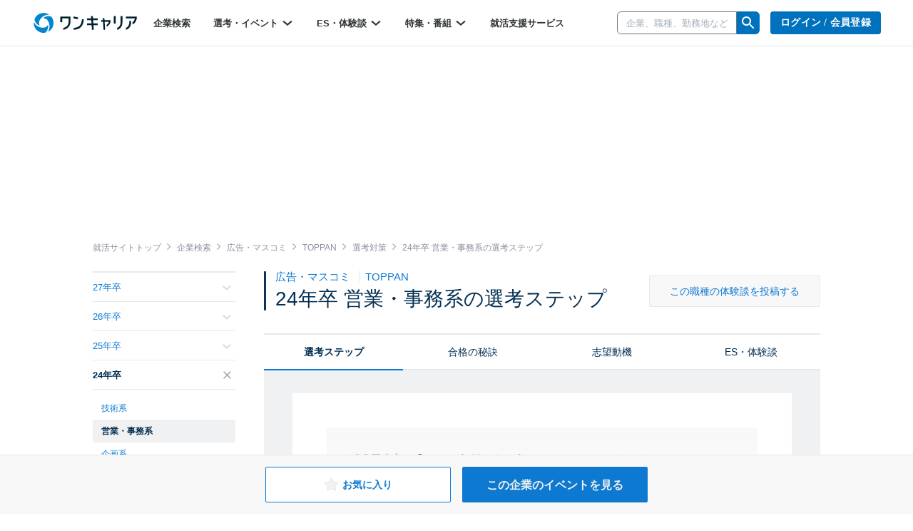

--- FILE ---
content_type: text/html; charset=utf-8
request_url: https://www.onecareer.jp/companies/38/selection_steps/2024/133
body_size: 78662
content:
<!DOCTYPE html>
<html lang='ja'>
<head>
<meta charset='utf-8'>
<meta content='initial-scale=1.0,user-scalable=no,maximum-scale=1,width=device-width' name='viewport'>
<title>TOPPAN｜24年卒 営業・事務系の選考ステップ｜就活サイト【ワンキャリア】</title>
<meta name="description" content="TOPPANの24年卒 営業・事務系の選考ステップ一覧です。ES、WEBテスト、GD、面接、インターンなどの選考の流れを把握し、いつ何をやるべきかが一目でわかります。">
<meta name="keywords" content="toppan,24年卒,営業・事務系,選考ステップ,one career,ワンキャリア,就活,就職活動,就職,インターンシップ">
<meta property="og:title" content="TOPPAN｜24年卒 営業・事務系の選考ステップ｜就活サイト【ワンキャリア】">
<meta property="og:type" content="website">
<meta property="og:url" content="https://www.onecareer.jp/companies/38/selection_steps/2024/133">
<meta property="og:description" content="TOPPANの24年卒 営業・事務系の選考ステップ一覧です。ES、WEBテスト、GD、面接、インターンなどの選考の流れを把握し、いつ何をやるべきかが一目でわかります。">
<meta property="og:image" content="https://www.onecareer.jp/apple-touch-icon.png">
<meta property="fb:app_id" content="873590229354137">
<meta name="twitter:card" content="summary">
<meta name="twitter:site" content="@onecareerjp">
<meta name="twitter:url" content="https://www.onecareer.jp/companies/38/selection_steps/2024/133">
<meta name="twitter:title" content="TOPPAN｜24年卒 営業・事務系の選考ステップ｜就活サイト【ワンキャリア】">
<meta name="twitter:description" content="TOPPANの24年卒 営業・事務系の選考ステップ一覧です。ES、WEBテスト、GD、面接、インターンなどの選考の流れを把握し、いつ何をやるべきかが一目でわかります。">
<meta name="twitter:image" content="https://www.onecareer.jp/apple-touch-icon.png">
<script type='application/ld+json'>
{
  "@context": "https://schema.org",
  "@type": "WebSite",
  "name": "ワンキャリア",
  "url": "https://www.onecareer.jp"
}

</script>



<link href='/apple-touch-icon-76x76.png' rel='apple-touch-icon' sizes='76x76'>
<link href='/apple-touch-icon-120x120.png' rel='apple-touch-icon' sizes='120x120'>
<link href='/apple-touch-icon-152x152.png' rel='apple-touch-icon' sizes='152x152'>
<link href='/apple-touch-icon-180x180.png' rel='apple-touch-icon' sizes='180x180'>
<link href='/apple-touch-icon.png' rel='apple-touch-icon'>
<link rel="stylesheet" href="https://assets.onecareer.jp/assets/application-3daf62420287fec3c58eccb2881c1b43aa7744e23c5b2f1ad992becb56a0c98f.css" media="all" />

<link rel="stylesheet" href="https://assets.onecareer.jp/assets/jackad-0af83fe87bc65936cccfe41c5cb0f0534a539531a503613cb655a148c34bd01d.css" method="all" />
<script src="https://assets.onecareer.jp/assets/packs/js/application-0f2f17d6624aaa5ae190.js" defer="defer"></script>
<script src="https://assets.onecareer.jp/assets/application-1c3d6a9be31addd3080e336a928ad6ec4d1269f52d749323eef8bd31271e81b7.js" defer="defer"></script>
<meta name="csrf-param" content="authenticity_token" />
<meta name="csrf-token" content="13XGyZadW4uPU3_crW9_YavMXu-zRRYK7HLiRGw7G4h344PdN8ETfe6PzYEcYjwh_2NWZVG1J4TOcDFCmkYQ5A" />
<script data-ad-client="ca-pub-8429380562148131" async src="https://pagead2.googlesyndication.com/pagead/js/adsbygoogle.js"></script>
<script type='text/javascript'>
var googletag = googletag || {};
googletag.cmd = googletag.cmd || [];
var startDfp = function() {
var gads = document.createElement('script');
gads.async = true;
gads.type = 'text/javascript';
var useSSL = 'https:' == document.location.protocol;
gads.src = (useSSL ? 'https:' : 'http:') +
'//www.googletagservices.com/tag/js/gpt.js';
var node = document.getElementsByTagName('script')[0];
node.parentNode.insertBefore(gads, node);
};
</script>
<script type='text/javascript'>
googletag.cmd.push(function() {
googletag.defineSlot('/164523532/onecareer_home_bottom_pc', [680, 120], 'div-gpt-ad-1459157553611-1').addService(googletag.pubads());
googletag.defineSlot('/164523532/onecareer_jacked_top_pc', [970, 250], 'div-gpt-ad-1525697254732-0').addService(googletag.pubads());
googletag.defineSlot('/164523532/onecareer_right_bottom1_pc', [300, 100], 'div-gpt-ad-1459157553611-13').addService(googletag.pubads());
googletag.defineSlot('/164523532/onecareer_right_bottom2_pc', [300, 100], 'div-gpt-ad-1459157553611-15').addService(googletag.pubads());
googletag.defineSlot('/164523532/onecareer_right_bottom3_pc', [300, 100], 'div-gpt-ad-1472805390824-0').addService(googletag.pubads());
googletag.defineSlot('/164523532/onecareer_right_bottom4_pc', [300, 100], 'div-gpt-ad-1495433052539-0').addService(googletag.pubads());
googletag.defineSlot('/164523532/onecareer_right_top_pc', [300, 250], 'div-gpt-ad-1459157553611-17').addService(googletag.pubads());
googletag.defineSlot('/164523532/onecareer_business_field_consultingthinktank_top_pc', [468, 60], 'div-gpt-ad-1422248160406-3').addService(googletag.pubads());
googletag.defineSlot('/164523532/onecareer_business_field_finance_top_pc', [468, 60], 'div-gpt-ad-1422248160406-11').addService(googletag.pubads());
googletag.defineSlot('/164523532/onecareer_business_field_maker_top_pc', [468, 60], 'div-gpt-ad-1422248160406-27').addService(googletag.pubads());
googletag.defineSlot('/164523532/onecareer_business_field_tradingcompany_top_pc', [468, 60], 'div-gpt-ad-1422248160406-39').addService(googletag.pubads());
googletag.defineSlot('/164523532/onecareer_business_field_governmentemployee_top_pc', [468, 60], 'div-gpt-ad-1422248160406-15').addService(googletag.pubads());
googletag.defineSlot('/164523532/onecareer_business_field_internet_top_pc', [468, 60], 'div-gpt-ad-1422248160406-23').addService(googletag.pubads());
googletag.defineSlot('/164523532/onecareer_business_field_developer_top_pc', [468, 60], 'div-gpt-ad-1422248160406-7').addService(googletag.pubads());
googletag.defineSlot('/164523532/onecareer_business_field_media_top_pc', [468, 60], 'div-gpt-ad-1422248160406-31').addService(googletag.pubads());
googletag.defineSlot('/164523532/onecareer_business_field_infrastructure_top_pc', [468, 60], 'div-gpt-ad-1422248160406-19').addService(googletag.pubads());
googletag.defineSlot('/164523532/onecareer_business_field_other_top_pc', [468, 60], 'div-gpt-ad-1422248160406-35').addService(googletag.pubads());
googletag.defineSlot('/164523532/onecareer_business_field_consultingthinktank_bottom_pc', [468, 60], 'div-gpt-ad-1422248160406-1').addService(googletag.pubads());
googletag.defineSlot('/164523532/onecareer_business_field_finance_bottom_pc', [468, 60], 'div-gpt-ad-1422248160406-9').addService(googletag.pubads());
googletag.defineSlot('/164523532/onecareer_business_field_maker_bottom_pc', [468, 60], 'div-gpt-ad-1422248160406-25').addService(googletag.pubads());
googletag.defineSlot('/164523532/onecareer_business_field_tradingcompany_bottom_pc', [468, 60], 'div-gpt-ad-1422248160406-37').addService(googletag.pubads());
googletag.defineSlot('/164523532/onecareer_business_field_governmentemployee_bottom_pc', [468, 60], 'div-gpt-ad-1422248160406-13').addService(googletag.pubads());
googletag.defineSlot('/164523532/onecareer_business_field_internet_bottom_pc', [468, 60], 'div-gpt-ad-1422248160406-21').addService(googletag.pubads());
googletag.defineSlot('/164523532/onecareer_business_field_developer_bottom_pc', [468, 60], 'div-gpt-ad-1422248160406-5').addService(googletag.pubads());
googletag.defineSlot('/164523532/onecareer_business_field_media_bottom_pc', [468, 60], 'div-gpt-ad-1422248160406-29').addService(googletag.pubads());
googletag.defineSlot('/164523532/onecareer_business_field_infrastructure_bottom_pc', [468, 60], 'div-gpt-ad-1422248160406-17').addService(googletag.pubads());
googletag.defineSlot('/164523532/onecareer_business_field_other_bottom_pc', [468, 60], 'div-gpt-ad-1422248160406-33').addService(googletag.pubads());
googletag.defineSlot('/164523532/onecareer_topic_top_pc', [468, 60], 'div-gpt-ad-1422248160406-61').addService(googletag.pubads());
googletag.defineSlot('/164523532/onecareer_topic_bottom_pc', [680, 120], 'div-gpt-ad-1422248160406-59').addService(googletag.pubads());
googletag.defineSlot('/164523532/onecareer_userwelcome_large_pc', [680, 120], 'div-gpt-ad-1459157553611-19').addService(googletag.pubads());
googletag.defineSlot('/164523532/onecareer_userwelcome_small1_pc', [680, 120], 'div-gpt-ad-1459157553611-21').addService(googletag.pubads());
googletag.defineSlot('/164523532/onecareer_userwelcome_small2_pc', [680, 120], 'div-gpt-ad-1459157553611-23').addService(googletag.pubads());
googletag.defineSlot('/164523532/onecareer_event_bottom_pc', [680, 120], 'div-gpt-ad-1472646895278-0').addService(googletag.pubads());
googletag.defineSlot('/164523532/onecareer_company_bottom_pc', [680, 120], 'div-gpt-ad-1478854740155-1').addService(googletag.pubads());
googletag.defineSlot('/164523532/onecareer_mypage_left_bottom_pc', [200, 200], 'div-gpt-ad-1478854740155-3').addService(googletag.pubads());

googletag.pubads().setTargeting('sign_in', 'false')
googletag.enableServices();
});
</script>
<script type='application/ld+json'>
{"@context":"https://schema.org","@type":"WebPage","headline":"TOPPAN","isAccessibleForFree":true,"hasPart":[{"@type":"WebPageElement","cssSelector":".paywall-content","isAccessibleForFree":false}]}

</script>


</head>
<body class=' companies-selection_steps v2-companies-selection_steps '>


<script>
var dataLayer = dataLayer || [];
dataLayer.push({});
</script>
<!-- Google Tag Manager -->
<noscript><iframe src="//www.googletagmanager.com/ns.html?id=GTM-5K36C4"
height="0" width="0" style="display:none;visibility:hidden"></iframe></noscript>
<script>(function(w,d,s,l,i){w[l]=w[l]||[];w[l].push({'gtm.start':
new Date().getTime(),event:'gtm.js'});var f=d.getElementsByTagName(s)[0],
j=d.createElement(s),dl=l!='dataLayer'?'&l='+l:'';j.async=true;j.src=
'//www.googletagmanager.com/gtm.js?id='+i+dl;f.parentNode.insertBefore(j,f);
})(window,document,'script','dataLayer','GTM-5K36C4');</script>
<!-- End Google Tag Manager -->


<div id='fb-root'></div>
<script>
  window.fbAsyncInit = function() {
    FB.init({
      appId      : '873590229354137',
      xfbml      : true,
      version    : 'v2.9'
    });
  };
  
  (function(d, s, id){
     var js, fjs = d.getElementsByTagName(s)[0];
     if (d.getElementById(id)) {return;}
     js = d.createElement(s); js.id = id;
     js.src = "//connect.facebook.net/ja_JP/sdk.js";
     fjs.parentNode.insertBefore(js, fjs);
   }(document, 'script', 'facebook-jssdk'));
  
  !function(d,s,id){var js,fjs=d.getElementsByTagName(s)[0],p=/^http:/.test(d.location)?'http':'https';if(!d.getElementById(id)){js=d.createElement(s);js.id=id;js.src=p+'://platform.twitter.com/widgets.js';fjs.parentNode.insertBefore(js,fjs);}}(document, 'script', 'twitter-wjs');
</script>
<script type="text/javascript" src="https://b.hatena.ne.jp/js/bookmark_button.js" charset="utf-8" async="async"></script>

<div class='js-scroll-overlay-collapsable' id='mmenu-container'>
<header class='v2-header'>

<div class='v2-header__container-inner'>
<div class='v2-header-logo-container'>
<a href="/"><img class="v2-header__logo-gen2" alt="ワンキャリア" src="https://assets.onecareer.jp/assets/logo-thin-f09cd6065d23772614c9d59b637b26a0127e663452e05acfe3f948a7bfe2dc10.svg" /></a>
</div>
<div class='v2-header-left-container-app-menu hidden-xs'>
<div class='v2-global-navbar hidden-xs'>
<ul class='reset-ul row v2-global-navbar__links v2-global-navbar__link_row'>
<li class=""><a class="v2-global-navbar__link" href="https://www.onecareer.jp/companies">企業検索
</a></li><li class='v2-hover-dropdown'>
<a class="v2-global-navbar__link" href="javascript:void(0)">選考・イベント
<img class="v2-hover-dropdown__caret" src="https://assets.onecareer.jp/assets/v2/arrow-b0818a4dd50202de014be1a0abd0fe499e25b721857857669c4ad7d5f7263071.svg" />
</a><ul class='v2-hover-dropdown__menu'>
<li class='v2-hover-dropdown__item'><a href="https://www.onecareer.jp/events/selection">本選考</a></li>
<li class='v2-hover-dropdown__item'><a href="https://www.onecareer.jp/events/internship">インターン</a></li>
<li class='v2-hover-dropdown__item'><a href="https://www.onecareer.jp/events/seminar">説明会・セミナー</a></li>
<li class='v2-hover-dropdown__item'><a href="https://www.onecareer.jp/events/gosetsu">合説・座談会</a></li>
</ul>
</li>
<li class='v2-hover-dropdown'>
<a class="v2-global-navbar__link" href="javascript:void(0)">ES・体験談
<img class="v2-hover-dropdown__caret" src="https://assets.onecareer.jp/assets/v2/arrow-b0818a4dd50202de014be1a0abd0fe499e25b721857857669c4ad7d5f7263071.svg" />
</a><ul class='v2-hover-dropdown__menu'>
<li class='v2-hover-dropdown__item'><a href="https://www.onecareer.jp/experiences">ES・体験談を探す</a></li>
<li class='v2-hover-dropdown__item'><a href="https://www.onecareer.jp/reviews">クチコミを探す</a></li>
<li class='v2-hover-dropdown__item'><a href="https://www.onecareer.jp/chats">ESの達人（自動作成ツール）</a></li>
<li class='v2-hover-dropdown__item'><a href="https://www.onecareer.jp/content_offers">投稿する（謝礼あり）</a></li>
</ul>
</li>
<li class='v2-hover-dropdown'>
<a class="v2-global-navbar__link" href="javascript:void(0)">特集・番組
<img class="v2-hover-dropdown__caret" src="https://assets.onecareer.jp/assets/v2/arrow-b0818a4dd50202de014be1a0abd0fe499e25b721857857669c4ad7d5f7263071.svg" />
</a><ul class='v2-hover-dropdown__menu'>
<li class='v2-hover-dropdown__item'><a href="https://www.onecareer.jp/articles">就活記事</a></li>
<li class='v2-hover-dropdown__item'><a href="https://www.onecareer.jp/videos">企業動画</a></li>
</ul>
</li>
<li class=""><a class="v2-global-navbar__link" href="https://www.onecareer.jp/cooperating_sites">就活支援サービス
</a></li></ul>
</div>

</div>
</div>
<div class='v2-header-right-container__company-search hidden-xs'>
<div class='v2-header-search-input-container'>
<form class="v2-global-navbar-search-form" action="/searches/companies" accept-charset="UTF-8" method="get"><div class='v2-global-navbar-search-form__keyword'>
<div class='v2-search-company-input-group'>
<span class='v2-search-company-input-group-cancel'>
<img src="https://assets.onecareer.jp/assets/v2/cancel-a0f1ae9550736a3d99e23aa5b0a99e866cb916484f2547e47d4b70b14f706b40.svg" />
</span>
<input type="text" name="keyword" id="keyword" placeholder="企業、職種、勤務地など" class="v2-company-input-form" autocomplete="off" />
<div class='v2-header-search-input-container-list'></div>
</div>
</div>
<div class='v2-search-company-input-group-icon-wrap'>
<img style="width: 24px;" src="https://assets.onecareer.jp/assets/v2/icon_search-24fc0c9a208900723a2e60dfac6a2cf49d924939745126e935790ca2ec2570bb.svg" />
</div>
</form></div>
</div>

<div class='v2-header-right-container hidden-xs'>
<div class='v2-header-button-container'>
<a class="v2-header__user-navi-link v2-header__user-navi-link-sign-up is-main v2-global-button-login" href="/users/sign_in?store_return_to=%2Fcompanies%2F38%2Fselection_steps%2F2024%2F133">ログイン / 会員登録
</a></div>
<div class='v2-header-button-container'>
<a class="v2-global-button-ads" rel="nofollow" href="https://service.onecareercloud.jp">採用担当者様はこちら
</a></div>
</div>
<div class='v2-header-dot-menu-container'>
<div class='v2-header-dot-menu'>
<a href="/my"><div class='v2-header-dot-menu__item'>
<img class="v2-header-dot-menu__icon" src="https://assets.onecareer.jp/assets/v2/my_page-1c782a4e5944d54c6733c59ca510d69a160e15dcebff3ee47484e235b7a48d09.svg" />
<div class='v2-header-dot-menu__name'>
マイページ
</div>
</div>
</a><a href="/my/messages"><div class='v2-header-dot-menu__item'>
<img class="v2-header-dot-menu__icon" src="https://assets.onecareer.jp/assets/v2/scout-75ec1537df30ac47f80cefb22d99b3f2785de1bec46ffbcb2adbd3c5a12dfaf6.svg" />
<div class='v2-header-dot-menu__name'>
スカウト
</div>
</div>
</a><a href="/my/notifications"><div class='v2-header-dot-menu__item'>
<img class="v2-header-dot-menu__icon" src="https://assets.onecareer.jp/assets/v2/notification-8a8427976162781fb2c25c76639f523ae0c5894019949efda2b935c78ecbec36.svg" />
<div class='v2-header-dot-menu__name'>
お知らせ
</div>
</div>
</a></div>
<div class='v2-header-dot-menu'>
<a href="/my/entries"><div class='v2-header-dot-menu__item'>
<img class="v2-header-dot-menu__icon" src="https://assets.onecareer.jp/assets/v2/dot_menu_calender-a7d47c980d6f73da13d46fe54cfc44225d898880168cbb0115fd9c830db49d2e.svg" />
<div class='v2-header-dot-menu__name'>
申込済み...
</div>
</div>
</a><a href="https://www.onecareer.jp/cooperating_sites"><div class='v2-header-dot-menu__item'>
<img class="v2-header-dot-menu__icon" src="https://assets.onecareer.jp/assets/v2/cooperating_site-019c21f02f6fdd8d3f9cc4a9180b57cd6023baa4c4d2ece954747c22a27e892f.svg" />
<div class='v2-header-dot-menu__name'>
就活支援...
</div>
</div>
</a><div class='v2-header-dot-menu__item'></div>
</div>
<p class='v2-header-dot-menu__border'></p>
<a class='v2-header-dot-link-list' href='https://www.onecareer.jp/engineer/contents/experiences?utm_source=oc&amp;utm_medium=header&amp;utm_campaign=OCEtop' target='_blank'>
<div class='v2-header-dot-link'>
ワンキャリアforエンジニア
</div>
<div class='v2-header-dot-link__icon'>
<img src="https://assets.onecareer.jp/assets/v2/external-d09be5e69be2c14150f19729fb2b9cb000152e4a268b8e3dbaa01832b67cba74.svg" />
</div>
</a>
<a class='v2-header-dot-link-list' href='https://plus.onecareer.jp/?utm_source=oc&amp;utm_medium=header&amp;utm_campaign=OCPtop' target='_blank'>
<div class='v2-header-dot-link'>
ワンキャリア転職
</div>
<div class='v2-header-dot-link__icon'>
<img src="https://assets.onecareer.jp/assets/v2/external-d09be5e69be2c14150f19729fb2b9cb000152e4a268b8e3dbaa01832b67cba74.svg" />
</div>
</a>
</div>
<div class='v2-header-mobile_menu'>
<a class="v2-header-slidebar-menu__link" href="#mmenu-menu"><img src="https://assets.onecareer.jp/assets/v2/icon_menu-f6c739cecb56899c51e1e52f115bf8b8bec32feacb86793afc7243d99b351d79.png" width="24" height="24" />
</a><div class='scroll-dialog-overlay immediate js-global-search-modal'>
<div class='scroll-dialog'>
<div class='scroll-dialog__title'>
キーワード検索
<a class="scroll-dialog__close js-scroll-dialog-close" href="#"><img src="https://assets.onecareer.jp/assets/v2/icon-cross-2f20d626e633e2c6200e28ff9827303b09dd33d90c4edfd6b6ca80b998446bfc.png" />
</a></div>
<div class='scroll-dialog__body'>
<form class="v2-sp-global-search-modal-form" action="/searches/companies" accept-charset="UTF-8" method="get"><div class='input-group'>
<span class='v2-search-company-input-group-cancel'>
<img src="https://assets.onecareer.jp/assets/v2/cancel-a0f1ae9550736a3d99e23aa5b0a99e866cb916484f2547e47d4b70b14f706b40.svg" />
</span>
<input type="text" name="keyword" id="keyword" value="" placeholder="企業、職種、勤務地など" class="form-control v2-vform-input v2-sp-global-search-modal-form__keyword js-scroll-dialog-autofocus" autocomplete="off" />
<div class='input-group-btn'>
<button name="button" type="submit" class="btn v2-sp-global-search-modal-form__button"><i class="fa fa-search"></i>
</button></div>
</div>
<div class='v2-header-search-input-container-list'></div>
</form><ul class='v2-sp-global-search-modal-menu'>
<li class='v2-sp-global-search-modal-menu__item'>
<a class="v2-sp-global-search-modal-menu__item-link" href="/business_category_selections">業界から企業をさがす</a>
</li>
<li class='v2-sp-global-search-modal-menu__item'>
<a class="v2-sp-global-search-modal-menu__item-link" href="/reviews">クチコミからさがす</a>
</li>
</ul>
</div>
</div>
</div>

</div>
<nav class='v2-header__user-navi'>
<ul class='reset-ul'>
<li class='v2-header__user-navi-my-page-item visible-xs'>
<img class="js-scroll-dialog-open" data-target=".js-global-search-modal" src="https://assets.onecareer.jp/assets/v2/icon_mobile_search-103c6759be872281b8495f142d6fa74312b4d1ed63dda3d9c14b7e1a711da418.svg" />
</li>
</ul>
</nav>

</header>



<div class='jackad-header'>
<div class='jackad-header__image-pc'><div id='div-gpt-ad-1525697254732-0' class='jacked_top_pc_ad_space ad_space __companies' style='width:970px; height:250px; margin: 0 auto;'>
<script type='text/javascript'>
googletag.cmd.push(function() { googletag.display('div-gpt-ad-1525697254732-0'); });
</script>
</div>
</div>
</div>


<div class='content-companies-selection_steps v2-content-companies-selection_steps v2-container  ' id='body'>
<div class="v2-breadcrumbs" itemscope="itemscope" itemtype="https://schema.org/BreadcrumbList"><span itemprop="itemListElement" itemscope="itemscope" itemtype="https://schema.org/ListItem"><a itemprop="item" href="/"><span itemprop="name">就活サイトトップ</span></a><meta itemprop="position" content="1" /></span><i class='fa fa-angle-right'></i><span itemprop="itemListElement" itemscope="itemscope" itemtype="https://schema.org/ListItem"><a itemprop="item" href="/companies"><span itemprop="name">企業検索</span></a><meta itemprop="position" content="2" /></span><i class='fa fa-angle-right'></i><span itemprop="itemListElement" itemscope="itemscope" itemtype="https://schema.org/ListItem"><a itemprop="item" href="/companies/business_categories/6"><span itemprop="name">広告・マスコミ</span></a><meta itemprop="position" content="3" /></span><i class='fa fa-angle-right'></i><span itemprop="itemListElement" itemscope="itemscope" itemtype="https://schema.org/ListItem"><a itemprop="item" href="/companies/38"><span itemprop="name">TOPPAN</span></a><meta itemprop="position" content="4" /></span><i class='fa fa-angle-right'></i><span itemprop="itemListElement" itemscope="itemscope" itemtype="https://schema.org/ListItem"><a itemprop="item" href="/companies/38/selection_steps"><span itemprop="name">選考対策</span></a><meta itemprop="position" content="5" /></span><i class='fa fa-angle-right'></i><span class="current" itemprop="itemListElement" itemscope="itemscope" itemtype="https://schema.org/ListItem"><span itemprop="name">24年卒 営業・事務系の選考ステップ</span><link itemprop="item" href="/companies/38/selection_steps/2024/133" /><meta itemprop="position" content="6" /></span></div>
<div class='v2-left-navi-container__main-column'>

<div class='v2-selection-step-mobile-navi'>
<div class='left'>
職種別の選考対策
</div>
<div class='right'>
<div class='v2-selection-step-mobile-navi__label'>
年次：
</div>
<select class='v2-selection-step-mobile-navi__select js-selection-step-year-select'>
<option value='/companies/38/selection_steps/2027/133'>27年卒</option>
<option value='/companies/38/selection_steps/2026/133'>26年卒</option>
<option value='/companies/38/selection_steps/2025/133'>25年卒</option>
<option selected value='/companies/38/selection_steps/2024/133'>24年卒</option>
<option value='/companies/38/selection_steps/2023/133'>23年卒</option>
<option value='/companies/38/selection_steps/2022/133'>22年卒</option>
<option value='/companies/38/selection_steps/2021/133'>21年卒</option>
<option value='/companies/38/selection_steps/2020/133'>20年卒</option>
<option value='/companies/38/selection_steps/2019/133'>19年卒</option>
<option value='/companies/38/selection_steps/2018/133'>18年卒</option>
<option value='/companies/38/selection_steps/2017/133'>17年卒</option>
<option value='/companies/38/selection_steps/2016/133'>16年卒</option>
<option value='/companies/38/selection_steps/2015/133'>15年卒</option>
<option value='/companies/38/selection_steps/2014/133'>14年卒</option>
[#&lt;ActionView::OutputBuffer:0x0000fffedbf3c4d0 @raw_buffer=&quot;&lt;div class=&#39;v2-selection-step-mobile-navi&#39;&gt;\n&lt;div class=&#39;left&#39;&gt;\n職種別の選考対策\n&lt;/div&gt;\n&lt;div class=&#39;right&#39;&gt;\n&lt;div class=&#39;v2-selection-step-mobile-navi__label&#39;&gt;\n年次：\n&lt;/div&gt;\n&lt;select class=&#39;v2-selection-step-mobile-navi__select js-selection-step-year-select&#39;&gt;\n&lt;option value=&#39;/companies/38/selection_steps/2027/133&#39;&gt;27年卒&lt;/option&gt;\n&lt;option value=&#39;/companies/38/selection_steps/2026/133&#39;&gt;26年卒&lt;/option&gt;\n&lt;option value=&#39;/companies/38/selection_steps/2025/133&#39;&gt;25年卒&lt;/option&gt;\n&lt;option selected value=&#39;/companies/38/selection_steps/2024/133&#39;&gt;24年卒&lt;/option&gt;\n&lt;option value=&#39;/companies/38/selection_steps/2023/133&#39;&gt;23年卒&lt;/option&gt;\n&lt;option value=&#39;/companies/38/selection_steps/2022/133&#39;&gt;22年卒&lt;/option&gt;\n&lt;option value=&#39;/companies/38/selection_steps/2021/133&#39;&gt;21年卒&lt;/option&gt;\n&lt;option value=&#39;/companies/38/selection_steps/2020/133&#39;&gt;20年卒&lt;/option&gt;\n&lt;option value=&#39;/companies/38/selection_steps/2019/133&#39;&gt;19年卒&lt;/option&gt;\n&lt;option value=&#39;/companies/38/selection_steps/2018/133&#39;&gt;18年卒&lt;/option&gt;\n&lt;option value=&#39;/companies/38/selection_steps/2017/133&#39;&gt;17年卒&lt;/option&gt;\n&lt;option value=&#39;/companies/38/selection_steps/2016/133&#39;&gt;16年卒&lt;/option&gt;\n&lt;option value=&#39;/companies/38/selection_steps/2015/133&#39;&gt;15年卒&lt;/option&gt;\n&lt;option value=&#39;/companies/38/selection_steps/2014/133&#39;&gt;14年卒&lt;/option&gt;\n&quot;&gt;, #&lt;ActionView::OutputBuffer:0x0000fffedbf3c4d0 @raw_buffer=&quot;&lt;div class=&#39;v2-selection-step-mobile-navi&#39;&gt;\n&lt;div class=&#39;left&#39;&gt;\n職種別の選考対策\n&lt;/div&gt;\n&lt;div class=&#39;right&#39;&gt;\n&lt;div class=&#39;v2-selection-step-mobile-navi__label&#39;&gt;\n年次：\n&lt;/div&gt;\n&lt;select class=&#39;v2-selection-step-mobile-navi__select js-selection-step-year-select&#39;&gt;\n&lt;option value=&#39;/companies/38/selection_steps/2027/133&#39;&gt;27年卒&lt;/option&gt;\n&lt;option value=&#39;/companies/38/selection_steps/2026/133&#39;&gt;26年卒&lt;/option&gt;\n&lt;option value=&#39;/companies/38/selection_steps/2025/133&#39;&gt;25年卒&lt;/option&gt;\n&lt;option selected value=&#39;/companies/38/selection_steps/2024/133&#39;&gt;24年卒&lt;/option&gt;\n&lt;option value=&#39;/companies/38/selection_steps/2023/133&#39;&gt;23年卒&lt;/option&gt;\n&lt;option value=&#39;/companies/38/selection_steps/2022/133&#39;&gt;22年卒&lt;/option&gt;\n&lt;option value=&#39;/companies/38/selection_steps/2021/133&#39;&gt;21年卒&lt;/option&gt;\n&lt;option value=&#39;/companies/38/selection_steps/2020/133&#39;&gt;20年卒&lt;/option&gt;\n&lt;option value=&#39;/companies/38/selection_steps/2019/133&#39;&gt;19年卒&lt;/option&gt;\n&lt;option value=&#39;/companies/38/selection_steps/2018/133&#39;&gt;18年卒&lt;/option&gt;\n&lt;option value=&#39;/companies/38/selection_steps/2017/133&#39;&gt;17年卒&lt;/option&gt;\n&lt;option value=&#39;/companies/38/selection_steps/2016/133&#39;&gt;16年卒&lt;/option&gt;\n&lt;option value=&#39;/companies/38/selection_steps/2015/133&#39;&gt;15年卒&lt;/option&gt;\n&lt;option value=&#39;/companies/38/selection_steps/2014/133&#39;&gt;14年卒&lt;/option&gt;\n&quot;&gt;, #&lt;ActionView::OutputBuffer:0x0000fffedbf3c4d0 @raw_buffer=&quot;&lt;div class=&#39;v2-selection-step-mobile-navi&#39;&gt;\n&lt;div class=&#39;left&#39;&gt;\n職種別の選考対策\n&lt;/div&gt;\n&lt;div class=&#39;right&#39;&gt;\n&lt;div class=&#39;v2-selection-step-mobile-navi__label&#39;&gt;\n年次：\n&lt;/div&gt;\n&lt;select class=&#39;v2-selection-step-mobile-navi__select js-selection-step-year-select&#39;&gt;\n&lt;option value=&#39;/companies/38/selection_steps/2027/133&#39;&gt;27年卒&lt;/option&gt;\n&lt;option value=&#39;/companies/38/selection_steps/2026/133&#39;&gt;26年卒&lt;/option&gt;\n&lt;option value=&#39;/companies/38/selection_steps/2025/133&#39;&gt;25年卒&lt;/option&gt;\n&lt;option selected value=&#39;/companies/38/selection_steps/2024/133&#39;&gt;24年卒&lt;/option&gt;\n&lt;option value=&#39;/companies/38/selection_steps/2023/133&#39;&gt;23年卒&lt;/option&gt;\n&lt;option value=&#39;/companies/38/selection_steps/2022/133&#39;&gt;22年卒&lt;/option&gt;\n&lt;option value=&#39;/companies/38/selection_steps/2021/133&#39;&gt;21年卒&lt;/option&gt;\n&lt;option value=&#39;/companies/38/selection_steps/2020/133&#39;&gt;20年卒&lt;/option&gt;\n&lt;option value=&#39;/companies/38/selection_steps/2019/133&#39;&gt;19年卒&lt;/option&gt;\n&lt;option value=&#39;/companies/38/selection_steps/2018/133&#39;&gt;18年卒&lt;/option&gt;\n&lt;option value=&#39;/companies/38/selection_steps/2017/133&#39;&gt;17年卒&lt;/option&gt;\n&lt;option value=&#39;/companies/38/selection_steps/2016/133&#39;&gt;16年卒&lt;/option&gt;\n&lt;option value=&#39;/companies/38/selection_steps/2015/133&#39;&gt;15年卒&lt;/option&gt;\n&lt;option value=&#39;/companies/38/selection_steps/2014/133&#39;&gt;14年卒&lt;/option&gt;\n&quot;&gt;, #&lt;ActionView::OutputBuffer:0x0000fffedbf3c4d0 @raw_buffer=&quot;&lt;div class=&#39;v2-selection-step-mobile-navi&#39;&gt;\n&lt;div class=&#39;left&#39;&gt;\n職種別の選考対策\n&lt;/div&gt;\n&lt;div class=&#39;right&#39;&gt;\n&lt;div class=&#39;v2-selection-step-mobile-navi__label&#39;&gt;\n年次：\n&lt;/div&gt;\n&lt;select class=&#39;v2-selection-step-mobile-navi__select js-selection-step-year-select&#39;&gt;\n&lt;option value=&#39;/companies/38/selection_steps/2027/133&#39;&gt;27年卒&lt;/option&gt;\n&lt;option value=&#39;/companies/38/selection_steps/2026/133&#39;&gt;26年卒&lt;/option&gt;\n&lt;option value=&#39;/companies/38/selection_steps/2025/133&#39;&gt;25年卒&lt;/option&gt;\n&lt;option selected value=&#39;/companies/38/selection_steps/2024/133&#39;&gt;24年卒&lt;/option&gt;\n&lt;option value=&#39;/companies/38/selection_steps/2023/133&#39;&gt;23年卒&lt;/option&gt;\n&lt;option value=&#39;/companies/38/selection_steps/2022/133&#39;&gt;22年卒&lt;/option&gt;\n&lt;option value=&#39;/companies/38/selection_steps/2021/133&#39;&gt;21年卒&lt;/option&gt;\n&lt;option value=&#39;/companies/38/selection_steps/2020/133&#39;&gt;20年卒&lt;/option&gt;\n&lt;option value=&#39;/companies/38/selection_steps/2019/133&#39;&gt;19年卒&lt;/option&gt;\n&lt;option value=&#39;/companies/38/selection_steps/2018/133&#39;&gt;18年卒&lt;/option&gt;\n&lt;option value=&#39;/companies/38/selection_steps/2017/133&#39;&gt;17年卒&lt;/option&gt;\n&lt;option value=&#39;/companies/38/selection_steps/2016/133&#39;&gt;16年卒&lt;/option&gt;\n&lt;option value=&#39;/companies/38/selection_steps/2015/133&#39;&gt;15年卒&lt;/option&gt;\n&lt;option value=&#39;/companies/38/selection_steps/2014/133&#39;&gt;14年卒&lt;/option&gt;\n&quot;&gt;, #&lt;ActionView::OutputBuffer:0x0000fffedbf3c4d0 @raw_buffer=&quot;&lt;div class=&#39;v2-selection-step-mobile-navi&#39;&gt;\n&lt;div class=&#39;left&#39;&gt;\n職種別の選考対策\n&lt;/div&gt;\n&lt;div class=&#39;right&#39;&gt;\n&lt;div class=&#39;v2-selection-step-mobile-navi__label&#39;&gt;\n年次：\n&lt;/div&gt;\n&lt;select class=&#39;v2-selection-step-mobile-navi__select js-selection-step-year-select&#39;&gt;\n&lt;option value=&#39;/companies/38/selection_steps/2027/133&#39;&gt;27年卒&lt;/option&gt;\n&lt;option value=&#39;/companies/38/selection_steps/2026/133&#39;&gt;26年卒&lt;/option&gt;\n&lt;option value=&#39;/companies/38/selection_steps/2025/133&#39;&gt;25年卒&lt;/option&gt;\n&lt;option selected value=&#39;/companies/38/selection_steps/2024/133&#39;&gt;24年卒&lt;/option&gt;\n&lt;option value=&#39;/companies/38/selection_steps/2023/133&#39;&gt;23年卒&lt;/option&gt;\n&lt;option value=&#39;/companies/38/selection_steps/2022/133&#39;&gt;22年卒&lt;/option&gt;\n&lt;option value=&#39;/companies/38/selection_steps/2021/133&#39;&gt;21年卒&lt;/option&gt;\n&lt;option value=&#39;/companies/38/selection_steps/2020/133&#39;&gt;20年卒&lt;/option&gt;\n&lt;option value=&#39;/companies/38/selection_steps/2019/133&#39;&gt;19年卒&lt;/option&gt;\n&lt;option value=&#39;/companies/38/selection_steps/2018/133&#39;&gt;18年卒&lt;/option&gt;\n&lt;option value=&#39;/companies/38/selection_steps/2017/133&#39;&gt;17年卒&lt;/option&gt;\n&lt;option value=&#39;/companies/38/selection_steps/2016/133&#39;&gt;16年卒&lt;/option&gt;\n&lt;option value=&#39;/companies/38/selection_steps/2015/133&#39;&gt;15年卒&lt;/option&gt;\n&lt;option value=&#39;/companies/38/selection_steps/2014/133&#39;&gt;14年卒&lt;/option&gt;\n&quot;&gt;, #&lt;ActionView::OutputBuffer:0x0000fffedbf3c4d0 @raw_buffer=&quot;&lt;div class=&#39;v2-selection-step-mobile-navi&#39;&gt;\n&lt;div class=&#39;left&#39;&gt;\n職種別の選考対策\n&lt;/div&gt;\n&lt;div class=&#39;right&#39;&gt;\n&lt;div class=&#39;v2-selection-step-mobile-navi__label&#39;&gt;\n年次：\n&lt;/div&gt;\n&lt;select class=&#39;v2-selection-step-mobile-navi__select js-selection-step-year-select&#39;&gt;\n&lt;option value=&#39;/companies/38/selection_steps/2027/133&#39;&gt;27年卒&lt;/option&gt;\n&lt;option value=&#39;/companies/38/selection_steps/2026/133&#39;&gt;26年卒&lt;/option&gt;\n&lt;option value=&#39;/companies/38/selection_steps/2025/133&#39;&gt;25年卒&lt;/option&gt;\n&lt;option selected value=&#39;/companies/38/selection_steps/2024/133&#39;&gt;24年卒&lt;/option&gt;\n&lt;option value=&#39;/companies/38/selection_steps/2023/133&#39;&gt;23年卒&lt;/option&gt;\n&lt;option value=&#39;/companies/38/selection_steps/2022/133&#39;&gt;22年卒&lt;/option&gt;\n&lt;option value=&#39;/companies/38/selection_steps/2021/133&#39;&gt;21年卒&lt;/option&gt;\n&lt;option value=&#39;/companies/38/selection_steps/2020/133&#39;&gt;20年卒&lt;/option&gt;\n&lt;option value=&#39;/companies/38/selection_steps/2019/133&#39;&gt;19年卒&lt;/option&gt;\n&lt;option value=&#39;/companies/38/selection_steps/2018/133&#39;&gt;18年卒&lt;/option&gt;\n&lt;option value=&#39;/companies/38/selection_steps/2017/133&#39;&gt;17年卒&lt;/option&gt;\n&lt;option value=&#39;/companies/38/selection_steps/2016/133&#39;&gt;16年卒&lt;/option&gt;\n&lt;option value=&#39;/companies/38/selection_steps/2015/133&#39;&gt;15年卒&lt;/option&gt;\n&lt;option value=&#39;/companies/38/selection_steps/2014/133&#39;&gt;14年卒&lt;/option&gt;\n&quot;&gt;, #&lt;ActionView::OutputBuffer:0x0000fffedbf3c4d0 @raw_buffer=&quot;&lt;div class=&#39;v2-selection-step-mobile-navi&#39;&gt;\n&lt;div class=&#39;left&#39;&gt;\n職種別の選考対策\n&lt;/div&gt;\n&lt;div class=&#39;right&#39;&gt;\n&lt;div class=&#39;v2-selection-step-mobile-navi__label&#39;&gt;\n年次：\n&lt;/div&gt;\n&lt;select class=&#39;v2-selection-step-mobile-navi__select js-selection-step-year-select&#39;&gt;\n&lt;option value=&#39;/companies/38/selection_steps/2027/133&#39;&gt;27年卒&lt;/option&gt;\n&lt;option value=&#39;/companies/38/selection_steps/2026/133&#39;&gt;26年卒&lt;/option&gt;\n&lt;option value=&#39;/companies/38/selection_steps/2025/133&#39;&gt;25年卒&lt;/option&gt;\n&lt;option selected value=&#39;/companies/38/selection_steps/2024/133&#39;&gt;24年卒&lt;/option&gt;\n&lt;option value=&#39;/companies/38/selection_steps/2023/133&#39;&gt;23年卒&lt;/option&gt;\n&lt;option value=&#39;/companies/38/selection_steps/2022/133&#39;&gt;22年卒&lt;/option&gt;\n&lt;option value=&#39;/companies/38/selection_steps/2021/133&#39;&gt;21年卒&lt;/option&gt;\n&lt;option value=&#39;/companies/38/selection_steps/2020/133&#39;&gt;20年卒&lt;/option&gt;\n&lt;option value=&#39;/companies/38/selection_steps/2019/133&#39;&gt;19年卒&lt;/option&gt;\n&lt;option value=&#39;/companies/38/selection_steps/2018/133&#39;&gt;18年卒&lt;/option&gt;\n&lt;option value=&#39;/companies/38/selection_steps/2017/133&#39;&gt;17年卒&lt;/option&gt;\n&lt;option value=&#39;/companies/38/selection_steps/2016/133&#39;&gt;16年卒&lt;/option&gt;\n&lt;option value=&#39;/companies/38/selection_steps/2015/133&#39;&gt;15年卒&lt;/option&gt;\n&lt;option value=&#39;/companies/38/selection_steps/2014/133&#39;&gt;14年卒&lt;/option&gt;\n&quot;&gt;, #&lt;ActionView::OutputBuffer:0x0000fffedbf3c4d0 @raw_buffer=&quot;&lt;div class=&#39;v2-selection-step-mobile-navi&#39;&gt;\n&lt;div class=&#39;left&#39;&gt;\n職種別の選考対策\n&lt;/div&gt;\n&lt;div class=&#39;right&#39;&gt;\n&lt;div class=&#39;v2-selection-step-mobile-navi__label&#39;&gt;\n年次：\n&lt;/div&gt;\n&lt;select class=&#39;v2-selection-step-mobile-navi__select js-selection-step-year-select&#39;&gt;\n&lt;option value=&#39;/companies/38/selection_steps/2027/133&#39;&gt;27年卒&lt;/option&gt;\n&lt;option value=&#39;/companies/38/selection_steps/2026/133&#39;&gt;26年卒&lt;/option&gt;\n&lt;option value=&#39;/companies/38/selection_steps/2025/133&#39;&gt;25年卒&lt;/option&gt;\n&lt;option selected value=&#39;/companies/38/selection_steps/2024/133&#39;&gt;24年卒&lt;/option&gt;\n&lt;option value=&#39;/companies/38/selection_steps/2023/133&#39;&gt;23年卒&lt;/option&gt;\n&lt;option value=&#39;/companies/38/selection_steps/2022/133&#39;&gt;22年卒&lt;/option&gt;\n&lt;option value=&#39;/companies/38/selection_steps/2021/133&#39;&gt;21年卒&lt;/option&gt;\n&lt;option value=&#39;/companies/38/selection_steps/2020/133&#39;&gt;20年卒&lt;/option&gt;\n&lt;option value=&#39;/companies/38/selection_steps/2019/133&#39;&gt;19年卒&lt;/option&gt;\n&lt;option value=&#39;/companies/38/selection_steps/2018/133&#39;&gt;18年卒&lt;/option&gt;\n&lt;option value=&#39;/companies/38/selection_steps/2017/133&#39;&gt;17年卒&lt;/option&gt;\n&lt;option value=&#39;/companies/38/selection_steps/2016/133&#39;&gt;16年卒&lt;/option&gt;\n&lt;option value=&#39;/companies/38/selection_steps/2015/133&#39;&gt;15年卒&lt;/option&gt;\n&lt;option value=&#39;/companies/38/selection_steps/2014/133&#39;&gt;14年卒&lt;/option&gt;\n&quot;&gt;, #&lt;ActionView::OutputBuffer:0x0000fffedbf3c4d0 @raw_buffer=&quot;&lt;div class=&#39;v2-selection-step-mobile-navi&#39;&gt;\n&lt;div class=&#39;left&#39;&gt;\n職種別の選考対策\n&lt;/div&gt;\n&lt;div class=&#39;right&#39;&gt;\n&lt;div class=&#39;v2-selection-step-mobile-navi__label&#39;&gt;\n年次：\n&lt;/div&gt;\n&lt;select class=&#39;v2-selection-step-mobile-navi__select js-selection-step-year-select&#39;&gt;\n&lt;option value=&#39;/companies/38/selection_steps/2027/133&#39;&gt;27年卒&lt;/option&gt;\n&lt;option value=&#39;/companies/38/selection_steps/2026/133&#39;&gt;26年卒&lt;/option&gt;\n&lt;option value=&#39;/companies/38/selection_steps/2025/133&#39;&gt;25年卒&lt;/option&gt;\n&lt;option selected value=&#39;/companies/38/selection_steps/2024/133&#39;&gt;24年卒&lt;/option&gt;\n&lt;option value=&#39;/companies/38/selection_steps/2023/133&#39;&gt;23年卒&lt;/option&gt;\n&lt;option value=&#39;/companies/38/selection_steps/2022/133&#39;&gt;22年卒&lt;/option&gt;\n&lt;option value=&#39;/companies/38/selection_steps/2021/133&#39;&gt;21年卒&lt;/option&gt;\n&lt;option value=&#39;/companies/38/selection_steps/2020/133&#39;&gt;20年卒&lt;/option&gt;\n&lt;option value=&#39;/companies/38/selection_steps/2019/133&#39;&gt;19年卒&lt;/option&gt;\n&lt;option value=&#39;/companies/38/selection_steps/2018/133&#39;&gt;18年卒&lt;/option&gt;\n&lt;option value=&#39;/companies/38/selection_steps/2017/133&#39;&gt;17年卒&lt;/option&gt;\n&lt;option value=&#39;/companies/38/selection_steps/2016/133&#39;&gt;16年卒&lt;/option&gt;\n&lt;option value=&#39;/companies/38/selection_steps/2015/133&#39;&gt;15年卒&lt;/option&gt;\n&lt;option value=&#39;/companies/38/selection_steps/2014/133&#39;&gt;14年卒&lt;/option&gt;\n&quot;&gt;, #&lt;ActionView::OutputBuffer:0x0000fffedbf3c4d0 @raw_buffer=&quot;&lt;div class=&#39;v2-selection-step-mobile-navi&#39;&gt;\n&lt;div class=&#39;left&#39;&gt;\n職種別の選考対策\n&lt;/div&gt;\n&lt;div class=&#39;right&#39;&gt;\n&lt;div class=&#39;v2-selection-step-mobile-navi__label&#39;&gt;\n年次：\n&lt;/div&gt;\n&lt;select class=&#39;v2-selection-step-mobile-navi__select js-selection-step-year-select&#39;&gt;\n&lt;option value=&#39;/companies/38/selection_steps/2027/133&#39;&gt;27年卒&lt;/option&gt;\n&lt;option value=&#39;/companies/38/selection_steps/2026/133&#39;&gt;26年卒&lt;/option&gt;\n&lt;option value=&#39;/companies/38/selection_steps/2025/133&#39;&gt;25年卒&lt;/option&gt;\n&lt;option selected value=&#39;/companies/38/selection_steps/2024/133&#39;&gt;24年卒&lt;/option&gt;\n&lt;option value=&#39;/companies/38/selection_steps/2023/133&#39;&gt;23年卒&lt;/option&gt;\n&lt;option value=&#39;/companies/38/selection_steps/2022/133&#39;&gt;22年卒&lt;/option&gt;\n&lt;option value=&#39;/companies/38/selection_steps/2021/133&#39;&gt;21年卒&lt;/option&gt;\n&lt;option value=&#39;/companies/38/selection_steps/2020/133&#39;&gt;20年卒&lt;/option&gt;\n&lt;option value=&#39;/companies/38/selection_steps/2019/133&#39;&gt;19年卒&lt;/option&gt;\n&lt;option value=&#39;/companies/38/selection_steps/2018/133&#39;&gt;18年卒&lt;/option&gt;\n&lt;option value=&#39;/companies/38/selection_steps/2017/133&#39;&gt;17年卒&lt;/option&gt;\n&lt;option value=&#39;/companies/38/selection_steps/2016/133&#39;&gt;16年卒&lt;/option&gt;\n&lt;option value=&#39;/companies/38/selection_steps/2015/133&#39;&gt;15年卒&lt;/option&gt;\n&lt;option value=&#39;/companies/38/selection_steps/2014/133&#39;&gt;14年卒&lt;/option&gt;\n&quot;&gt;, #&lt;ActionView::OutputBuffer:0x0000fffedbf3c4d0 @raw_buffer=&quot;&lt;div class=&#39;v2-selection-step-mobile-navi&#39;&gt;\n&lt;div class=&#39;left&#39;&gt;\n職種別の選考対策\n&lt;/div&gt;\n&lt;div class=&#39;right&#39;&gt;\n&lt;div class=&#39;v2-selection-step-mobile-navi__label&#39;&gt;\n年次：\n&lt;/div&gt;\n&lt;select class=&#39;v2-selection-step-mobile-navi__select js-selection-step-year-select&#39;&gt;\n&lt;option value=&#39;/companies/38/selection_steps/2027/133&#39;&gt;27年卒&lt;/option&gt;\n&lt;option value=&#39;/companies/38/selection_steps/2026/133&#39;&gt;26年卒&lt;/option&gt;\n&lt;option value=&#39;/companies/38/selection_steps/2025/133&#39;&gt;25年卒&lt;/option&gt;\n&lt;option selected value=&#39;/companies/38/selection_steps/2024/133&#39;&gt;24年卒&lt;/option&gt;\n&lt;option value=&#39;/companies/38/selection_steps/2023/133&#39;&gt;23年卒&lt;/option&gt;\n&lt;option value=&#39;/companies/38/selection_steps/2022/133&#39;&gt;22年卒&lt;/option&gt;\n&lt;option value=&#39;/companies/38/selection_steps/2021/133&#39;&gt;21年卒&lt;/option&gt;\n&lt;option value=&#39;/companies/38/selection_steps/2020/133&#39;&gt;20年卒&lt;/option&gt;\n&lt;option value=&#39;/companies/38/selection_steps/2019/133&#39;&gt;19年卒&lt;/option&gt;\n&lt;option value=&#39;/companies/38/selection_steps/2018/133&#39;&gt;18年卒&lt;/option&gt;\n&lt;option value=&#39;/companies/38/selection_steps/2017/133&#39;&gt;17年卒&lt;/option&gt;\n&lt;option value=&#39;/companies/38/selection_steps/2016/133&#39;&gt;16年卒&lt;/option&gt;\n&lt;option value=&#39;/companies/38/selection_steps/2015/133&#39;&gt;15年卒&lt;/option&gt;\n&lt;option value=&#39;/companies/38/selection_steps/2014/133&#39;&gt;14年卒&lt;/option&gt;\n&quot;&gt;, #&lt;ActionView::OutputBuffer:0x0000fffedbf3c4d0 @raw_buffer=&quot;&lt;div class=&#39;v2-selection-step-mobile-navi&#39;&gt;\n&lt;div class=&#39;left&#39;&gt;\n職種別の選考対策\n&lt;/div&gt;\n&lt;div class=&#39;right&#39;&gt;\n&lt;div class=&#39;v2-selection-step-mobile-navi__label&#39;&gt;\n年次：\n&lt;/div&gt;\n&lt;select class=&#39;v2-selection-step-mobile-navi__select js-selection-step-year-select&#39;&gt;\n&lt;option value=&#39;/companies/38/selection_steps/2027/133&#39;&gt;27年卒&lt;/option&gt;\n&lt;option value=&#39;/companies/38/selection_steps/2026/133&#39;&gt;26年卒&lt;/option&gt;\n&lt;option value=&#39;/companies/38/selection_steps/2025/133&#39;&gt;25年卒&lt;/option&gt;\n&lt;option selected value=&#39;/companies/38/selection_steps/2024/133&#39;&gt;24年卒&lt;/option&gt;\n&lt;option value=&#39;/companies/38/selection_steps/2023/133&#39;&gt;23年卒&lt;/option&gt;\n&lt;option value=&#39;/companies/38/selection_steps/2022/133&#39;&gt;22年卒&lt;/option&gt;\n&lt;option value=&#39;/companies/38/selection_steps/2021/133&#39;&gt;21年卒&lt;/option&gt;\n&lt;option value=&#39;/companies/38/selection_steps/2020/133&#39;&gt;20年卒&lt;/option&gt;\n&lt;option value=&#39;/companies/38/selection_steps/2019/133&#39;&gt;19年卒&lt;/option&gt;\n&lt;option value=&#39;/companies/38/selection_steps/2018/133&#39;&gt;18年卒&lt;/option&gt;\n&lt;option value=&#39;/companies/38/selection_steps/2017/133&#39;&gt;17年卒&lt;/option&gt;\n&lt;option value=&#39;/companies/38/selection_steps/2016/133&#39;&gt;16年卒&lt;/option&gt;\n&lt;option value=&#39;/companies/38/selection_steps/2015/133&#39;&gt;15年卒&lt;/option&gt;\n&lt;option value=&#39;/companies/38/selection_steps/2014/133&#39;&gt;14年卒&lt;/option&gt;\n&quot;&gt;, #&lt;ActionView::OutputBuffer:0x0000fffedbf3c4d0 @raw_buffer=&quot;&lt;div class=&#39;v2-selection-step-mobile-navi&#39;&gt;\n&lt;div class=&#39;left&#39;&gt;\n職種別の選考対策\n&lt;/div&gt;\n&lt;div class=&#39;right&#39;&gt;\n&lt;div class=&#39;v2-selection-step-mobile-navi__label&#39;&gt;\n年次：\n&lt;/div&gt;\n&lt;select class=&#39;v2-selection-step-mobile-navi__select js-selection-step-year-select&#39;&gt;\n&lt;option value=&#39;/companies/38/selection_steps/2027/133&#39;&gt;27年卒&lt;/option&gt;\n&lt;option value=&#39;/companies/38/selection_steps/2026/133&#39;&gt;26年卒&lt;/option&gt;\n&lt;option value=&#39;/companies/38/selection_steps/2025/133&#39;&gt;25年卒&lt;/option&gt;\n&lt;option selected value=&#39;/companies/38/selection_steps/2024/133&#39;&gt;24年卒&lt;/option&gt;\n&lt;option value=&#39;/companies/38/selection_steps/2023/133&#39;&gt;23年卒&lt;/option&gt;\n&lt;option value=&#39;/companies/38/selection_steps/2022/133&#39;&gt;22年卒&lt;/option&gt;\n&lt;option value=&#39;/companies/38/selection_steps/2021/133&#39;&gt;21年卒&lt;/option&gt;\n&lt;option value=&#39;/companies/38/selection_steps/2020/133&#39;&gt;20年卒&lt;/option&gt;\n&lt;option value=&#39;/companies/38/selection_steps/2019/133&#39;&gt;19年卒&lt;/option&gt;\n&lt;option value=&#39;/companies/38/selection_steps/2018/133&#39;&gt;18年卒&lt;/option&gt;\n&lt;option value=&#39;/companies/38/selection_steps/2017/133&#39;&gt;17年卒&lt;/option&gt;\n&lt;option value=&#39;/companies/38/selection_steps/2016/133&#39;&gt;16年卒&lt;/option&gt;\n&lt;option value=&#39;/companies/38/selection_steps/2015/133&#39;&gt;15年卒&lt;/option&gt;\n&lt;option value=&#39;/companies/38/selection_steps/2014/133&#39;&gt;14年卒&lt;/option&gt;\n&quot;&gt;, #&lt;ActionView::OutputBuffer:0x0000fffedbf3c4d0 @raw_buffer=&quot;&lt;div class=&#39;v2-selection-step-mobile-navi&#39;&gt;\n&lt;div class=&#39;left&#39;&gt;\n職種別の選考対策\n&lt;/div&gt;\n&lt;div class=&#39;right&#39;&gt;\n&lt;div class=&#39;v2-selection-step-mobile-navi__label&#39;&gt;\n年次：\n&lt;/div&gt;\n&lt;select class=&#39;v2-selection-step-mobile-navi__select js-selection-step-year-select&#39;&gt;\n&lt;option value=&#39;/companies/38/selection_steps/2027/133&#39;&gt;27年卒&lt;/option&gt;\n&lt;option value=&#39;/companies/38/selection_steps/2026/133&#39;&gt;26年卒&lt;/option&gt;\n&lt;option value=&#39;/companies/38/selection_steps/2025/133&#39;&gt;25年卒&lt;/option&gt;\n&lt;option selected value=&#39;/companies/38/selection_steps/2024/133&#39;&gt;24年卒&lt;/option&gt;\n&lt;option value=&#39;/companies/38/selection_steps/2023/133&#39;&gt;23年卒&lt;/option&gt;\n&lt;option value=&#39;/companies/38/selection_steps/2022/133&#39;&gt;22年卒&lt;/option&gt;\n&lt;option value=&#39;/companies/38/selection_steps/2021/133&#39;&gt;21年卒&lt;/option&gt;\n&lt;option value=&#39;/companies/38/selection_steps/2020/133&#39;&gt;20年卒&lt;/option&gt;\n&lt;option value=&#39;/companies/38/selection_steps/2019/133&#39;&gt;19年卒&lt;/option&gt;\n&lt;option value=&#39;/companies/38/selection_steps/2018/133&#39;&gt;18年卒&lt;/option&gt;\n&lt;option value=&#39;/companies/38/selection_steps/2017/133&#39;&gt;17年卒&lt;/option&gt;\n&lt;option value=&#39;/companies/38/selection_steps/2016/133&#39;&gt;16年卒&lt;/option&gt;\n&lt;option value=&#39;/companies/38/selection_steps/2015/133&#39;&gt;15年卒&lt;/option&gt;\n&lt;option value=&#39;/companies/38/selection_steps/2014/133&#39;&gt;14年卒&lt;/option&gt;\n&quot;&gt;]</select>
<img class="v2-selection-step-mobile-navi__down" src="https://assets.onecareer.jp/assets/v2/sort-down-dc2e7b487767665f16ec53da71439331ae5e45718e092b9e6bfb115096defc1a.png" />
</div>
</div>

<div class='v2-selection-step-header'>
<h1 class='v2-selection-step-header__left'>
<div class='v2-selection-step-header__category'>
<a class="v2-selection-step-header__business-field" href="/companies/business_categories/6">広告・マスコミ
</a><a class="v2-selection-step-header__company-name" href="/companies/38">TOPPAN
</a></div>
<div class='v2-selection-step-header__title'>
<div class='hidden-xs'>
24年卒 営業・事務系の選考ステップ
</div>
<div class='visible-xs'>
営業・事務系
</div>
</div>
</h1>
<div class='v2-selection-step-header__right'>
<a class="v2-selection-step-header__link" href="/content_offers?q%5Bcompany_name_like%5D=TOPPAN&amp;q%5Bgraduate_year_eq%5D=2025%E5%B9%B4%E5%8D%92">この職種の体験談を投稿する
</a></div>
</div>

<div class='v2-tab-nav'>
<a class="v2-tab-nav__item is-selected" href="/companies/38/selection_steps/2024/133">選考ステップ</a>
<a class="v2-tab-nav__item" href="/companies/38/selection_point/2024/133">合格の秘訣</a>
<a class="v2-tab-nav__item" href="/companies/38/motivations/2024/133">志望動機</a>
<a class="v2-tab-nav__item" href="/companies/38/experiences/2024/133">ES・体験談</a>
</div>

<div class='v2-selection-step-nav__body'>
<div class='v2-curriculum-show-not-sign-in'>
<div class='hidden-xs'>
<img class="v2-curriculum-show-not-sign-in__image" src="https://assets.onecareer.jp/assets/v2/step_img_pc-aee0fa9a8b9a75fa1ce06652b02bd5046527cfe8e60d345c5cbd43f39f72d795.png" />
</div>
<div class='visible-xs'>
<img class="v2-curriculum-show-not-sign-in__image" src="https://assets.onecareer.jp/assets/v2/step_img_sp-969049a4b1688991fa560e4dcb8ae13db11d1769f15d198e8ada42b1e7e3fe56.png" />
</div>
<div class='v2-curriculum-show-not-sign-in__title'>
選考ステップごとの突破法を見ることができます
</div>
<div class='v2-curriculum-show-not-sign-in__body'>
選考時期や、どのようなフローで進むのか、面接で聞かれる内容などワンキャリアが独自に入手した情報で事前に対策することができます。
</div>
<div class='v2-curriculum-show-not-sign-in__buttons'>
<a class="v2-curriculum-show-not-sign-in__sign-in" href="/users/sign_in?store_return_to=%2Fcompanies%2F38%2Fselection_steps%2F2024%2F133">ログイン
</a><a class="v2-curriculum-show-not-sign-in__sign-up" href="/users/sign_up?utm_campaign=sign_up&amp;utm_medium=selection_steps&amp;utm_source=oc">新規会員登録
</a></div>
</div>

</div>
<div class='v2-curriculum-item-other-companies'>
<div class='v2-curriculum-item-other-companies__title'>その他企業の選考対策</div>
<ul class='v2-company-list'>
<li class='v2-company-list__item is-3-col'>
<div class='v2-company-list__business-field'>広告・マスコミ</div>
<a class="v2-company-list__name" href="/companies/260/selection_steps/2024/698">共同通信社
</a><div class='v2-company-list__like-info'>一般記者</div>
</li>
<li class='v2-company-list__item is-3-col'>
<div class='v2-company-list__business-field'>広告・マスコミ</div>
<a class="v2-company-list__name" href="/companies/522/selection_steps/2025/2091">毎日放送
</a><div class='v2-company-list__like-info'>総合職一般コース</div>
</li>
<li class='v2-company-list__item is-3-col'>
<div class='v2-company-list__business-field'>広告・マスコミ</div>
<a class="v2-company-list__name" href="/companies/411/selection_steps/2021/1819">カルチュア・コンビニエンス・クラブ（CCC）
</a><div class='v2-company-list__like-info'>企画職（総合職）</div>
</li>
<li class='v2-company-list__item is-3-col'>
<div class='v2-company-list__business-field'>広告・マスコミ</div>
<a class="v2-company-list__name" href="/companies/487/selection_steps/2021/1996">エイベックス
</a><div class='v2-company-list__like-info'>総合職</div>
</li>
<li class='v2-company-list__item is-3-col'>
<div class='v2-company-list__business-field'>広告・マスコミ</div>
<a class="v2-company-list__name" href="/companies/172/selection_steps/2024/166486">毎日新聞社
</a><div class='v2-company-list__like-info'>Webエンジニア</div>
</li>
<li class='v2-company-list__item is-3-col'>
<div class='v2-company-list__business-field'>広告・マスコミ</div>
<a class="v2-company-list__name" href="/companies/62/selection_steps/2024/187">ジェイアール東日本企画
</a><div class='v2-company-list__like-info'>総合職</div>
</li>
</ul>
</div>

<div class='v2-experiences-company-footer'>
<h2 class='v2-experiences-company-footer__title'>
選考ステップ別に見る
</h2>
<div class='v2-experiences-company-footer__items'>
<a class="v2-experiences-company-footer__item" href="/motivations/6/36/38">TOPPANの志望動機と選考の感想
</a><a class="v2-experiences-company-footer__item" href="/experiences/6/36/38">TOPPANのES(エントリーシート)/面接/その他選考の体験談一覧
<img class="v2-experiences-company-footer__arrow" src="https://assets.onecareer.jp/assets/v2/icon-pc-arrow-next-glay-ebe5d5662101b1a238d106bef28b5c1623da5bee6e62a4489c78fe1d50b98d65.png" />
</a><a class="v2-experiences-company-footer__item" href="/experiences/companies/38/middle_categories/entry_sheet">TOPPANのES（エントリーシート）
<img class="v2-experiences-company-footer__arrow" src="https://assets.onecareer.jp/assets/v2/icon-pc-arrow-next-glay-ebe5d5662101b1a238d106bef28b5c1623da5bee6e62a4489c78fe1d50b98d65.png" />
</a><a class="v2-experiences-company-footer__item" href="/experiences/companies/38/middle_categories/test">TOPPANのテスト
<img class="v2-experiences-company-footer__arrow" src="https://assets.onecareer.jp/assets/v2/icon-pc-arrow-next-glay-ebe5d5662101b1a238d106bef28b5c1623da5bee6e62a4489c78fe1d50b98d65.png" />
</a><a class="v2-experiences-company-footer__item" href="/experiences/companies/38/middle_categories/group_discussion">TOPPANのGD
<img class="v2-experiences-company-footer__arrow" src="https://assets.onecareer.jp/assets/v2/icon-pc-arrow-next-glay-ebe5d5662101b1a238d106bef28b5c1623da5bee6e62a4489c78fe1d50b98d65.png" />
</a><a class="v2-experiences-company-footer__item" href="/experiences/companies/38/middle_categories/interview">TOPPANの面接/面談
<img class="v2-experiences-company-footer__arrow" src="https://assets.onecareer.jp/assets/v2/icon-pc-arrow-next-glay-ebe5d5662101b1a238d106bef28b5c1623da5bee6e62a4489c78fe1d50b98d65.png" />
</a><a class="v2-experiences-company-footer__item" href="/experiences/companies/38/middle_categories/event">TOPPANの説明会・セミナー
<img class="v2-experiences-company-footer__arrow" src="https://assets.onecareer.jp/assets/v2/icon-pc-arrow-next-glay-ebe5d5662101b1a238d106bef28b5c1623da5bee6e62a4489c78fe1d50b98d65.png" />
</a><a class="v2-experiences-company-footer__item" href="/experiences/companies/38/middle_categories/ob_interview">TOPPANのOB訪問
<img class="v2-experiences-company-footer__arrow" src="https://assets.onecareer.jp/assets/v2/icon-pc-arrow-next-glay-ebe5d5662101b1a238d106bef28b5c1623da5bee6e62a4489c78fe1d50b98d65.png" />
</a><a class="v2-experiences-company-footer__item" href="/experiences/companies/38/middle_categories/internship">TOPPANのインターン
<img class="v2-experiences-company-footer__arrow" src="https://assets.onecareer.jp/assets/v2/icon-pc-arrow-next-glay-ebe5d5662101b1a238d106bef28b5c1623da5bee6e62a4489c78fe1d50b98d65.png" />
</a><a class="v2-experiences-company-footer__item" href="/experiences/companies/38/middle_categories/prehire">TOPPANの内定者レポート
<img class="v2-experiences-company-footer__arrow" src="https://assets.onecareer.jp/assets/v2/icon-pc-arrow-next-glay-ebe5d5662101b1a238d106bef28b5c1623da5bee6e62a4489c78fe1d50b98d65.png" />
</a></div>
</div>



</div>
<div class='v2-left-navi-container__side-column'>
<div class='hidden-xs'>
<ul class='v2-left-navi__wrapper is-top-border'>
<li>
<a class="v2-left-navi__link  js-v2-left-navi-fold" href="#">27年卒
<img class="v2-left-navi__filter-close-image" src="https://assets.onecareer.jp/assets/v2/icon-cross-2f20d626e633e2c6200e28ff9827303b09dd33d90c4edfd6b6ca80b998446bfc.png" />
<img class="v2-left-navi__filter-toggle-image" src="https://assets.onecareer.jp/assets/v2/icon_arrow_down_gray-1acb5f223556d3942f9e8964fd2f30002f37df7a75d853163686a7c09faa8d99.png" />
</a><ul class='v2-left-sub-navi__wrapper js-v2-left-navi-fold__target is-close'>
<li>
<a class="v2-left-sub-navi__link " href="/companies/38/selection_steps/2027/132">技術系
</a></li>
<li>
<a class="v2-left-sub-navi__link " href="/companies/38/selection_steps/2027/133">営業・事務系
</a></li>
<li>
<a class="v2-left-sub-navi__link " href="/companies/38/selection_steps/2027/134">企画系
</a></li>
</ul>
</li>
<li>
<a class="v2-left-navi__link  js-v2-left-navi-fold" href="#">26年卒
<img class="v2-left-navi__filter-close-image" src="https://assets.onecareer.jp/assets/v2/icon-cross-2f20d626e633e2c6200e28ff9827303b09dd33d90c4edfd6b6ca80b998446bfc.png" />
<img class="v2-left-navi__filter-toggle-image" src="https://assets.onecareer.jp/assets/v2/icon_arrow_down_gray-1acb5f223556d3942f9e8964fd2f30002f37df7a75d853163686a7c09faa8d99.png" />
</a><ul class='v2-left-sub-navi__wrapper js-v2-left-navi-fold__target is-close'>
<li>
<a class="v2-left-sub-navi__link " href="/companies/38/selection_steps/2026/132">技術系
</a></li>
<li>
<a class="v2-left-sub-navi__link " href="/companies/38/selection_steps/2026/133">営業・事務系
</a></li>
<li>
<a class="v2-left-sub-navi__link " href="/companies/38/selection_steps/2026/134">企画系
</a></li>
</ul>
</li>
<li>
<a class="v2-left-navi__link  js-v2-left-navi-fold" href="#">25年卒
<img class="v2-left-navi__filter-close-image" src="https://assets.onecareer.jp/assets/v2/icon-cross-2f20d626e633e2c6200e28ff9827303b09dd33d90c4edfd6b6ca80b998446bfc.png" />
<img class="v2-left-navi__filter-toggle-image" src="https://assets.onecareer.jp/assets/v2/icon_arrow_down_gray-1acb5f223556d3942f9e8964fd2f30002f37df7a75d853163686a7c09faa8d99.png" />
</a><ul class='v2-left-sub-navi__wrapper js-v2-left-navi-fold__target is-close'>
<li>
<a class="v2-left-sub-navi__link " href="/companies/38/selection_steps/2025/132">技術系
</a></li>
<li>
<a class="v2-left-sub-navi__link " href="/companies/38/selection_steps/2025/133">営業・事務系
</a></li>
<li>
<a class="v2-left-sub-navi__link " href="/companies/38/selection_steps/2025/134">企画系
</a></li>
</ul>
</li>
<li>
<a class="v2-left-navi__link is-selected js-v2-left-navi-fold" href="#">24年卒
<img class="v2-left-navi__filter-close-image" src="https://assets.onecareer.jp/assets/v2/icon-cross-2f20d626e633e2c6200e28ff9827303b09dd33d90c4edfd6b6ca80b998446bfc.png" />
<img class="v2-left-navi__filter-toggle-image" src="https://assets.onecareer.jp/assets/v2/icon_arrow_down_gray-1acb5f223556d3942f9e8964fd2f30002f37df7a75d853163686a7c09faa8d99.png" />
</a><ul class='v2-left-sub-navi__wrapper js-v2-left-navi-fold__target'>
<li>
<a class="v2-left-sub-navi__link " href="/companies/38/selection_steps/2024/132">技術系
</a></li>
<li>
<a class="v2-left-sub-navi__link is-selected" href="/companies/38/selection_steps/2024/133">営業・事務系
</a></li>
<li>
<a class="v2-left-sub-navi__link " href="/companies/38/selection_steps/2024/134">企画系
</a></li>
</ul>
</li>
<li>
<a class="v2-left-navi__link  js-v2-left-navi-fold" href="#">23年卒
<img class="v2-left-navi__filter-close-image" src="https://assets.onecareer.jp/assets/v2/icon-cross-2f20d626e633e2c6200e28ff9827303b09dd33d90c4edfd6b6ca80b998446bfc.png" />
<img class="v2-left-navi__filter-toggle-image" src="https://assets.onecareer.jp/assets/v2/icon_arrow_down_gray-1acb5f223556d3942f9e8964fd2f30002f37df7a75d853163686a7c09faa8d99.png" />
</a><ul class='v2-left-sub-navi__wrapper js-v2-left-navi-fold__target is-close'>
<li>
<a class="v2-left-sub-navi__link " href="/companies/38/selection_steps/2023/132">技術系
</a></li>
<li>
<a class="v2-left-sub-navi__link " href="/companies/38/selection_steps/2023/133">営業・事務系
</a></li>
<li>
<a class="v2-left-sub-navi__link " href="/companies/38/selection_steps/2023/134">企画系
</a></li>
</ul>
</li>
<li>
<a class="v2-left-navi__link  js-v2-left-navi-fold" href="#">22年卒
<img class="v2-left-navi__filter-close-image" src="https://assets.onecareer.jp/assets/v2/icon-cross-2f20d626e633e2c6200e28ff9827303b09dd33d90c4edfd6b6ca80b998446bfc.png" />
<img class="v2-left-navi__filter-toggle-image" src="https://assets.onecareer.jp/assets/v2/icon_arrow_down_gray-1acb5f223556d3942f9e8964fd2f30002f37df7a75d853163686a7c09faa8d99.png" />
</a><ul class='v2-left-sub-navi__wrapper js-v2-left-navi-fold__target is-close'>
<li>
<a class="v2-left-sub-navi__link " href="/companies/38/selection_steps/2022/132">技術系
</a></li>
<li>
<a class="v2-left-sub-navi__link " href="/companies/38/selection_steps/2022/133">営業・事務系
</a></li>
<li>
<a class="v2-left-sub-navi__link " href="/companies/38/selection_steps/2022/134">企画系
</a></li>
</ul>
</li>
<li>
<a class="v2-left-navi__link  js-v2-left-navi-fold" href="#">21年卒
<img class="v2-left-navi__filter-close-image" src="https://assets.onecareer.jp/assets/v2/icon-cross-2f20d626e633e2c6200e28ff9827303b09dd33d90c4edfd6b6ca80b998446bfc.png" />
<img class="v2-left-navi__filter-toggle-image" src="https://assets.onecareer.jp/assets/v2/icon_arrow_down_gray-1acb5f223556d3942f9e8964fd2f30002f37df7a75d853163686a7c09faa8d99.png" />
</a><ul class='v2-left-sub-navi__wrapper js-v2-left-navi-fold__target is-close'>
<li>
<a class="v2-left-sub-navi__link " href="/companies/38/selection_steps/2021/132">技術系
</a></li>
<li>
<a class="v2-left-sub-navi__link " href="/companies/38/selection_steps/2021/133">営業・事務系
</a></li>
<li>
<a class="v2-left-sub-navi__link " href="/companies/38/selection_steps/2021/134">企画系
</a></li>
</ul>
</li>
<li>
<a class="v2-left-navi__link  js-v2-left-navi-fold" href="#">20年卒
<img class="v2-left-navi__filter-close-image" src="https://assets.onecareer.jp/assets/v2/icon-cross-2f20d626e633e2c6200e28ff9827303b09dd33d90c4edfd6b6ca80b998446bfc.png" />
<img class="v2-left-navi__filter-toggle-image" src="https://assets.onecareer.jp/assets/v2/icon_arrow_down_gray-1acb5f223556d3942f9e8964fd2f30002f37df7a75d853163686a7c09faa8d99.png" />
</a><ul class='v2-left-sub-navi__wrapper js-v2-left-navi-fold__target is-close'>
<li>
<a class="v2-left-sub-navi__link " href="/companies/38/selection_steps/2020/132">技術系
</a></li>
<li>
<a class="v2-left-sub-navi__link " href="/companies/38/selection_steps/2020/133">営業・事務系
</a></li>
<li>
<a class="v2-left-sub-navi__link " href="/companies/38/selection_steps/2020/134">企画系
</a></li>
</ul>
</li>
<li>
<a class="v2-left-navi__link  js-v2-left-navi-fold" href="#">19年卒
<img class="v2-left-navi__filter-close-image" src="https://assets.onecareer.jp/assets/v2/icon-cross-2f20d626e633e2c6200e28ff9827303b09dd33d90c4edfd6b6ca80b998446bfc.png" />
<img class="v2-left-navi__filter-toggle-image" src="https://assets.onecareer.jp/assets/v2/icon_arrow_down_gray-1acb5f223556d3942f9e8964fd2f30002f37df7a75d853163686a7c09faa8d99.png" />
</a><ul class='v2-left-sub-navi__wrapper js-v2-left-navi-fold__target is-close'>
<li>
<a class="v2-left-sub-navi__link " href="/companies/38/selection_steps/2019/132">技術系
</a></li>
<li>
<a class="v2-left-sub-navi__link " href="/companies/38/selection_steps/2019/133">営業・事務系
</a></li>
<li>
<a class="v2-left-sub-navi__link " href="/companies/38/selection_steps/2019/134">企画系
</a></li>
</ul>
</li>
<li>
<a class="v2-left-navi__link  js-v2-left-navi-fold" href="#">18年卒
<img class="v2-left-navi__filter-close-image" src="https://assets.onecareer.jp/assets/v2/icon-cross-2f20d626e633e2c6200e28ff9827303b09dd33d90c4edfd6b6ca80b998446bfc.png" />
<img class="v2-left-navi__filter-toggle-image" src="https://assets.onecareer.jp/assets/v2/icon_arrow_down_gray-1acb5f223556d3942f9e8964fd2f30002f37df7a75d853163686a7c09faa8d99.png" />
</a><ul class='v2-left-sub-navi__wrapper js-v2-left-navi-fold__target is-close'>
<li>
<a class="v2-left-sub-navi__link " href="/companies/38/selection_steps/2018/132">技術系
</a></li>
<li>
<a class="v2-left-sub-navi__link " href="/companies/38/selection_steps/2018/133">営業・事務系
</a></li>
<li>
<a class="v2-left-sub-navi__link " href="/companies/38/selection_steps/2018/134">企画系
</a></li>
</ul>
</li>
<li>
<a class="v2-left-navi__link  js-v2-left-navi-fold" href="#">17年卒
<img class="v2-left-navi__filter-close-image" src="https://assets.onecareer.jp/assets/v2/icon-cross-2f20d626e633e2c6200e28ff9827303b09dd33d90c4edfd6b6ca80b998446bfc.png" />
<img class="v2-left-navi__filter-toggle-image" src="https://assets.onecareer.jp/assets/v2/icon_arrow_down_gray-1acb5f223556d3942f9e8964fd2f30002f37df7a75d853163686a7c09faa8d99.png" />
</a><ul class='v2-left-sub-navi__wrapper js-v2-left-navi-fold__target is-close'>
<li>
<a class="v2-left-sub-navi__link " href="/companies/38/selection_steps/2017/132">技術系
</a></li>
<li>
<a class="v2-left-sub-navi__link " href="/companies/38/selection_steps/2017/133">営業・事務系
</a></li>
<li>
<a class="v2-left-sub-navi__link " href="/companies/38/selection_steps/2017/134">企画系
</a></li>
</ul>
</li>
<li>
<a class="v2-left-navi__link  js-v2-left-navi-fold" href="#">16年卒
<img class="v2-left-navi__filter-close-image" src="https://assets.onecareer.jp/assets/v2/icon-cross-2f20d626e633e2c6200e28ff9827303b09dd33d90c4edfd6b6ca80b998446bfc.png" />
<img class="v2-left-navi__filter-toggle-image" src="https://assets.onecareer.jp/assets/v2/icon_arrow_down_gray-1acb5f223556d3942f9e8964fd2f30002f37df7a75d853163686a7c09faa8d99.png" />
</a><ul class='v2-left-sub-navi__wrapper js-v2-left-navi-fold__target is-close'>
<li>
<a class="v2-left-sub-navi__link " href="/companies/38/selection_steps/2016/132">技術系
</a></li>
<li>
<a class="v2-left-sub-navi__link " href="/companies/38/selection_steps/2016/133">営業・事務系
</a></li>
<li>
<a class="v2-left-sub-navi__link " href="/companies/38/selection_steps/2016/134">企画系
</a></li>
</ul>
</li>
<li>
<a class="v2-left-navi__link  js-v2-left-navi-fold" href="#">15年卒
<img class="v2-left-navi__filter-close-image" src="https://assets.onecareer.jp/assets/v2/icon-cross-2f20d626e633e2c6200e28ff9827303b09dd33d90c4edfd6b6ca80b998446bfc.png" />
<img class="v2-left-navi__filter-toggle-image" src="https://assets.onecareer.jp/assets/v2/icon_arrow_down_gray-1acb5f223556d3942f9e8964fd2f30002f37df7a75d853163686a7c09faa8d99.png" />
</a><ul class='v2-left-sub-navi__wrapper js-v2-left-navi-fold__target is-close'>
<li>
<a class="v2-left-sub-navi__link " href="/companies/38/selection_steps/2015/132">技術系
</a></li>
<li>
<a class="v2-left-sub-navi__link " href="/companies/38/selection_steps/2015/133">営業・事務系
</a></li>
<li>
<a class="v2-left-sub-navi__link " href="/companies/38/selection_steps/2015/134">企画系
</a></li>
</ul>
</li>
<li>
<a class="v2-left-navi__link  js-v2-left-navi-fold" href="#">14年卒
<img class="v2-left-navi__filter-close-image" src="https://assets.onecareer.jp/assets/v2/icon-cross-2f20d626e633e2c6200e28ff9827303b09dd33d90c4edfd6b6ca80b998446bfc.png" />
<img class="v2-left-navi__filter-toggle-image" src="https://assets.onecareer.jp/assets/v2/icon_arrow_down_gray-1acb5f223556d3942f9e8964fd2f30002f37df7a75d853163686a7c09faa8d99.png" />
</a><ul class='v2-left-sub-navi__wrapper js-v2-left-navi-fold__target is-close'>
<li>
<a class="v2-left-sub-navi__link " href="/companies/38/selection_steps/2014/132">技術系
</a></li>
<li>
<a class="v2-left-sub-navi__link " href="/companies/38/selection_steps/2014/133">営業・事務系
</a></li>
<li>
<a class="v2-left-sub-navi__link " href="/companies/38/selection_steps/2014/134">企画系
</a></li>
</ul>
</li>
</ul>
</div>
<div class='v2-selection-step-mobile-job-categories'>
<div class='v2-selection-step-mobile-job-categories__title'>
この企業の他の職種の選考対策
</div>
<div class='v2-selection-step-mobile-job-categories__list'>
<a class="v2-selection-step-mobile-job-categories__item" href="/companies/38/selection_steps/2024/132">技術系
<img class="right" src="https://assets.onecareer.jp/assets/v2/icon-pc-arrow-next-glay-ebe5d5662101b1a238d106bef28b5c1623da5bee6e62a4489c78fe1d50b98d65.png" />
</a><a class="v2-selection-step-mobile-job-categories__item" href="/companies/38/selection_steps/2024/134">企画系
<img class="right" src="https://assets.onecareer.jp/assets/v2/icon-pc-arrow-next-glay-ebe5d5662101b1a238d106bef28b5c1623da5bee6e62a4489c78fe1d50b98d65.png" />
</a></div>
</div>

</div>

</div>
<div class=''>
<div class='mobile-footer-to-top'>
<div class='container'>
<a class="mobile-footer-to-top__link js-smooth-scroll" href="#header">トップに戻る
<i class="fa fa-angle-up"></i>
</a></div>
</div>
<footer class='v2-footer'>
<div class='container'>
<div class='row'>
<div class='col-sm-4'>
<h3 class='v2-footer__sitemap-title'>業界別の企業</h3>
<ul class='reset-ul v2-footer__sitemap-links'>
<li><a href="/companies/business_categories/1">コンサル・シンクタンクの企業</a></li>
<li><a href="/companies/business_categories/2">金融の企業</a></li>
<li><a href="/companies/business_categories/3">メーカーの企業</a></li>
<li><a href="/companies/business_categories/4">商社の企業</a></li>
<li><a href="/companies/business_categories/5">IT・通信の企業</a></li>
<li><a href="/companies/business_categories/6">広告・マスコミの企業</a></li>
<li><a href="/companies/business_categories/7">人材・教育の企業</a></li>
<li><a href="/companies/business_categories/8">インフラ・交通の企業</a></li>
<li><a href="/companies/business_categories/9">不動産・建設の企業</a></li>
<li><a href="/companies/business_categories/10">旅行・観光の企業</a></li>
<li><a href="/companies/business_categories/11">ブライダル・美容・くらしの企業</a></li>
<li><a href="/companies/business_categories/12">医療・福祉の企業</a></li>
<li><a href="/companies/business_categories/13">小売・流通の企業</a></li>
<li><a href="/companies/business_categories/14">公務員・団体職員の企業</a></li>
<li><a href="/companies/business_categories/15">その他の企業</a></li>
</ul>
</div>
<div class='col-sm-4'>
<h3 class='v2-footer__sitemap-title'>業界別のエントリーシート（ES）</h3>
<ul class='reset-ul v2-footer__sitemap-links'>
<li><a href="/experiences/1/entry_sheet">コンサル・シンクタンクのエントリーシート（ES）</a></li>
<li><a href="/experiences/2/entry_sheet">金融のエントリーシート（ES）</a></li>
<li><a href="/experiences/3/entry_sheet">メーカーのエントリーシート（ES）</a></li>
<li><a href="/experiences/4/entry_sheet">商社のエントリーシート（ES）</a></li>
<li><a href="/experiences/5/entry_sheet">IT・通信のエントリーシート（ES）</a></li>
<li><a href="/experiences/6/entry_sheet">広告・マスコミのエントリーシート（ES）</a></li>
<li><a href="/experiences/7/entry_sheet">人材・教育のエントリーシート（ES）</a></li>
<li><a href="/experiences/8/entry_sheet">インフラ・交通のエントリーシート（ES）</a></li>
<li><a href="/experiences/9/entry_sheet">不動産・建設のエントリーシート（ES）</a></li>
<li><a href="/experiences/10/entry_sheet">旅行・観光のエントリーシート（ES）</a></li>
<li><a href="/experiences/11/entry_sheet">ブライダル・美容・くらしのエントリーシート（ES）</a></li>
<li><a href="/experiences/12/entry_sheet">医療・福祉のエントリーシート（ES）</a></li>
<li><a href="/experiences/13/entry_sheet">小売・流通のエントリーシート（ES）</a></li>
<li><a href="/experiences/14/entry_sheet">公務員・団体職員のエントリーシート（ES）</a></li>
<li><a href="/experiences/15/entry_sheet">その他のエントリーシート（ES）</a></li>
</ul>
</div>
<div class='col-sm-4'>
<h3 class='v2-footer__sitemap-title'>業界別の体験談</h3>
<ul class='reset-ul v2-footer__sitemap-links'>
<li><a href="/experiences/1">コンサル・シンクタンクの体験談</a></li>
<li><a href="/experiences/2">金融の体験談</a></li>
<li><a href="/experiences/3">メーカーの体験談</a></li>
<li><a href="/experiences/4">商社の体験談</a></li>
<li><a href="/experiences/5">IT・通信の体験談</a></li>
<li><a href="/experiences/6">広告・マスコミの体験談</a></li>
<li><a href="/experiences/7">人材・教育の体験談</a></li>
<li><a href="/experiences/8">インフラ・交通の体験談</a></li>
<li><a href="/experiences/9">不動産・建設の体験談</a></li>
<li><a href="/experiences/10">旅行・観光の体験談</a></li>
<li><a href="/experiences/11">ブライダル・美容・くらしの体験談</a></li>
<li><a href="/experiences/12">医療・福祉の体験談</a></li>
<li><a href="/experiences/13">小売・流通の体験談</a></li>
<li><a href="/experiences/14">公務員・団体職員の体験談</a></li>
<li><a href="/experiences/15">その他の体験談</a></li>
</ul>
</div>
</div>
</div>
</footer>
</div>
<div class='v2-footer__links'>
<ul class='reset-ul'>
<li><a target="_blank" href="/infos/how_to_use">はじめての方へ</a></li>
<li><a target="_blank" rel="nofollow" href="https://onecareer.co.jp/">運営会社</a></li>
<li><a target="_blank" href="/infos/writers">編集部</a></li>
<li><a target="_blank" href="/infos/terms">利用規約</a></li>
<li><a target="_blank" href="/infos/signup_privacy_policy">個人情報の取り扱いについて</a></li>
<li><a target="_blank" href="/infos/privacy">プライバシーポリシー</a></li>
<li><a target="_blank" href="/infos/external_data_processors">電気通信事業法に係る情報公開</a></li>
<li><a target="_blank" href="/infos/contents_policy">コンテンツポリシー</a></li>
<li><a target="_blank" href="/infos/guideline">投稿ガイドライン</a></li>
<li><a target="_blank" rel="nofollow" href="https://support.onecareer.jp/hc/ja">よくあるご質問</a></li>
<li><a target="_blank" rel="nofollow" href="https://onecareercloud.jp/contact">採用担当者はこちら</a></li>
<li><a target="_blank" rel="nofollow" href="https://id.onecareer.jp/infos/terms">ワンキャリアID 利用規約</a></li>
<li><a target="_blank" rel="nofollow" href="https://id.onecareer.jp/infos/handling_personal_info">ワンキャリアID 個人情報の取り扱いについて</a></li>

</ul>
</div>
<div class='v2-footer__copyright'>
ⓒ2009-2026 ONE CAREER Inc. All Rights Reserved.
</div>

<div class='navbar navbar-default navbar-fixed-bottom v2-company-footer' role='navigation' style=''>
<a class="v2-company-like-button js-like-button" href="/users/sign_in?sign_up_campaign=favorite&amp;store_return_to=%2Fcompanies%2F38%2Fselection_steps%2F2024%2F133"><img src="https://assets.onecareer.jp/assets/v2/favorite_off-2719a5ee66c80bbb78be30fada2868f9c391b54823b383a7518ad3f9610d2ecc.png" />お気に入り</a>
<a class="v2-company-footer__event-entry-button" href="/events/67084">この企業のイベントを見る</a>

</div>


</div>
<div class='scroll-dialog-backdrop'></div>

<div class='modal fade' id='sign-in-modal'>
<div class='modal-dialog' data-keyboard>
<div class='v2-center-panel-sm v2-sign-in-panel'>
<div class='v2-center-panel__heading'>
<a class="v2-center-panel__close" data-dismiss="modal" aria-hidden="true" href="#"><img src="https://assets.onecareer.jp/assets/v2/icon-cross-2f20d626e633e2c6200e28ff9827303b09dd33d90c4edfd6b6ca80b998446bfc.png" width="15" height="15" />
</a>ログイン
</div>
<div class='v2-center-panel__body v2-sign-in-panel__body'>
<form class="simple_form new_user" id="new_user" novalidate="novalidate" action="/users/sign_in" accept-charset="UTF-8" method="post"><input type="hidden" name="authenticity_token" value="h2PEExUOUWkWj8EsXVyY5m9aLlSCvUXP9DtEDZL9gNlCcAQJHDzYzT0ENj2CG8JOvKQKuDTRtIdFShAWPt_2uQ" autocomplete="off" /><div class='v2-sign-in-panel__input-fields'>
<div class="v2-sign-in-panel__form-group email optional user_email"><div class="v2-vform-input-wrapper"><input class="v2-vform-input string email optional form-control" autofocus="autofocus" placeholder="メールアドレス" type="email" value="" name="user[email]" id="user_email" /></div></div>
<div class="v2-sign-in-panel__form-group password optional user_password"><div class="v2-vform-input-wrapper"><input class="v2-vform-input password optional form-control" placeholder="パスワード" type="password" name="user[password]" id="user_password" /></div></div>
<div class="v2-sign-in-panel__remember-me-wrapper styled_checkbox optional user_remember_me"><input value="0" autocomplete="off" type="hidden" name="user[remember_me]" /><label class="styled_checkbox optional col-sm-3 control-label is-gray v2-styled-checkbox" for="user_remember_me"><input class="styled_checkbox optional form-control" type="checkbox" value="1" checked="checked" name="user[remember_me]" id="user_remember_me" />ログイン状態を保存する</label></div>
<input type="hidden" name="store_return_to" id="store_return_to" value="/companies/38/selection_steps/2024/133" class="js-store-return-to" autocomplete="off" />
</div>
<input type="submit" name="commit" value="ログイン" class="v2-vform-submit" data-disable-with="送信中..." />
</form><div class='v2-sign-in-panel__links'>
<a class="v2-sign-in-panel__link" href="/users/password/new">パスワードを忘れた方はこちら
<img class="v2-link-right-arrow-pc-14px-sp-13px" src="https://assets.onecareer.jp/assets/v2/icon_arrow_next_blue-ea8600c970cf052ec08b16f777350953150ecbecb0188107edc36c8b9a5a0788.png" />
</a><div class='v2-sign-in-panel__sign-up-caption'>
<div class='v2-sign-in-panel__sign-up-caption-text'>
30万件のクチコミ・就活体験談が読み放題！
</div>
</div>
<a class="v2-sign-in-panel__sign-up-link js-v2-sign-up-link" href="/users/sign_up">新規会員登録（無料）はこちら</a>
</div>
</div>

</div>
</div>
</div>



</body>
</html>


--- FILE ---
content_type: text/html; charset=utf-8
request_url: https://www.google.com/recaptcha/api2/aframe
body_size: 185
content:
<!DOCTYPE HTML><html><head><meta http-equiv="content-type" content="text/html; charset=UTF-8"></head><body><script nonce="7DyOOk5Z5FUOdzQlMI8HCA">/** Anti-fraud and anti-abuse applications only. See google.com/recaptcha */ try{var clients={'sodar':'https://pagead2.googlesyndication.com/pagead/sodar?'};window.addEventListener("message",function(a){try{if(a.source===window.parent){var b=JSON.parse(a.data);var c=clients[b['id']];if(c){var d=document.createElement('img');d.src=c+b['params']+'&rc='+(localStorage.getItem("rc::a")?sessionStorage.getItem("rc::b"):"");window.document.body.appendChild(d);sessionStorage.setItem("rc::e",parseInt(sessionStorage.getItem("rc::e")||0)+1);localStorage.setItem("rc::h",'1768954518979');}}}catch(b){}});window.parent.postMessage("_grecaptcha_ready", "*");}catch(b){}</script></body></html>

--- FILE ---
content_type: image/svg+xml
request_url: https://assets.onecareer.jp/assets/v2/my_page-1c782a4e5944d54c6733c59ca510d69a160e15dcebff3ee47484e235b7a48d09.svg
body_size: 706
content:
<svg width="56" height="56" viewBox="0 0 56 56" fill="none" xmlns="http://www.w3.org/2000/svg">
<g clip-path="url(#clip0_34003_190791)">
<circle cx="28" cy="28" r="28" fill="white"/>
<path fill-rule="evenodd" clip-rule="evenodd" d="M28 0C12.544 0 0 12.544 0 28C0 43.456 12.544 56 28 56C43.456 56 56 43.456 56 28C56 12.544 43.456 0 28 0ZM27.9997 8.39991C32.6477 8.39991 36.3996 12.1519 36.3996 16.7999C36.3996 21.4479 32.6477 25.1999 27.9997 25.1999C23.3517 25.1999 19.5997 21.4479 19.5997 16.7999C19.5997 12.1519 23.3517 8.39991 27.9997 8.39991ZM27.9999 48.16C20.9999 48.16 14.8119 44.576 11.1999 39.144C11.2839 33.572 22.3999 30.52 27.9999 30.52C33.5719 30.52 44.7159 33.572 44.7999 39.144C41.1879 44.576 34.9999 48.16 27.9999 48.16Z" fill="#1179CE"/>
</g>
<defs>
<clipPath id="clip0_34003_190791">
<rect width="56" height="56" fill="white"/>
</clipPath>
</defs>
</svg>
